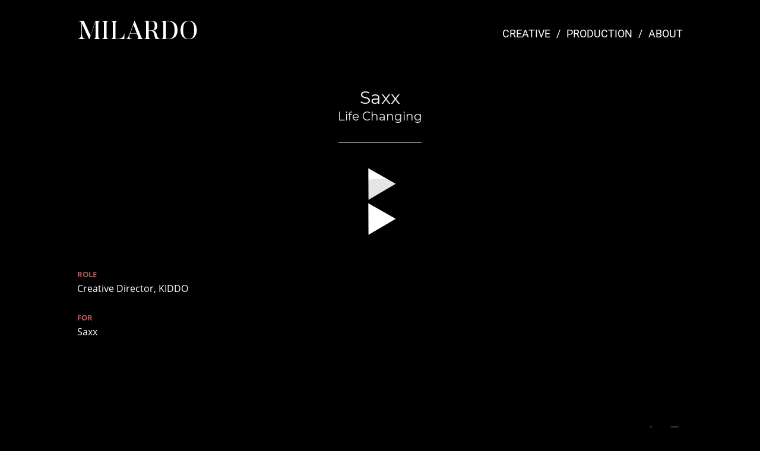

--- FILE ---
content_type: text/html; charset=utf-8
request_url: https://www.michaelmilardo.com/saxx-life-changing
body_size: 3955
content:
<!DOCTYPE html>
<html>
  <head>
    <title>SAXX - MILARDO</title>
    <meta name="description" content="Michael Milardo is a Vancouver based creative director and copywriter for advertising, commercials and film." />
    <meta property="og:title" content="MILARDO" />
    <meta property="og:description" content="Michael Milardo creative director and copywriter based in Vancouver, BC" />
    <meta name="twitter:card" content="summary" />
    <style id="root-styles">
:root {
  --color: #f1f1f1;
  --accent-color: #bb6464;
  --link-color: #bb6464;
  --surface-color: #00000000;
  --background-color: #000000;
  --grid-width: 1100px;
  --default-color: #f1f1f1;
  --default-accent-color: #bb6464;
  --default-link-color: #bb6464;
  --font-family: Roboto;
  --secondary-font-family: Open Sans;
}
    </style>
    <style id="global-styles"></style>
    <link rel="stylesheet" href="https://static.cmcdn.net/23/1.1.20/styles/all.css" />
    <link rel="stylesheet" href="https://static.cmcdn.net/23/1.1.20/styles/vendor/swiper.css" />
    <link rel="stylesheet" href="/styles/fonts.css"/>

    

    <meta name="viewport" content="width=device-width, initial-scale=1"/>
  </head>

  <body class="site desktop  " data-min-contrast="0.05">
    <div class="page project loading" style="background:#000000;--background-color:#000000;">
  


<span id="navigation_5039129_4809813" class="navigation surface standard sticky " on-insert="nav:setup">
  

  

  
  <header class="standard  ">    
    <a href="/">
      <h1 style="font-size:4.39em;font-family:Butler;letter-spacing:0em;line-height:1.23em;">MILARDO</h1>

    </a>

    <style>
#navigation_5039129_4809813 {
  --link-color: #ffffff;
  --default-link-color: #ffffff;
}

#navigation_5039129_4809813 > header {
  display: flex;
  width: 100%;
  align-items: center;
  justify-content: space-between;
  max-width: var(--grid-width);
  margin: auto;
}

#navigation_5039129_4809813 .overlay {
  --surface-color: #000000;
  background: var(--overlay-background-color, #000000);
}

#navigation_5039129_4809813 nav a:not(:last-child):after {
  margin-left: 10px;
  margin-right: 10px;
  content: '/';
}
</style>
<nav class="sticky" style="display:flex;justify-content:flex-end;align-items:center;flex-flow:row wrap;font-size:1.8em;">
  <a class="link_000000004c0019e40000000000000001" href="/"><span>CREATIVE</span></a>
  <a class="link_000000004c0019e40000000000000660" href="/production-1"><span>PRODUCTION</span></a>
  <a class="link_000000004c0019e40000000000000005" href="/about"><span>ABOUT</span></a>
</nav>


    
  </header>
  

  

  
  <div class="hamburger navIcon" on-click="nav:toggle">
  <svg class="icon" viewBox="0 0 28 28">
    <g stroke-width="2" stroke-linecap="round" stroke-miterlimit="10">
      <line class="one" x1="4" y1="6" x2="24" y2="6"></line>
      <line class="two" x1="4" y1="14" x2="24" y2="14"></line>
      <line class="three" x1="4" y1="22" x2="24" y2="22"></line>
    </g>
  </svg>
</div>
  

</span>

  
  <div class="guts">
    <div class="content blocks grid animated">
      
      <div class="block_000000004c0019e400000000000007e4 block align-x-center align-y-center animated header" style="--padding-top:37px;--padding-bottom:26px;" on-insert="block:setup">
  <style>
.block_000000004c0019e400000000000007e4 > .content {
  display: grid;
  grid-template-columns: repeat(0, 1fr);
}

#item_000000004c0019e400000000000007e4_1 {
  line-height: 1;
  font-family: Montserrat;
  --secondary-font-family: Montserrat;
  font-size: 3em;
  --font-size: 3em;
}

#item_000000004c0019e400000000000007e4_2 {
  letter-spacing: 0em;
  line-height: 1.6;
  font-family: Montserrat;
  --secondary-font-family: Montserrat;
  font-size: 2em;
  --font-size: 2em;
}

#item_000000004c0019e400000000000007e4_3 {
}

.phone .block_000000004c0019e400000000000007e4 > .content {
  grid-template-columns: repeat(0, 1fr);
}

.phone #item_000000004c0019e400000000000007e4_1 {
  font-size: clamp(1em, var(--font-size), 7vw);
}

.phone #item_000000004c0019e400000000000007e4_2 {
  font-size: clamp(1em, var(--font-size), 5vw);
}

.phone #item_000000004c0019e400000000000007e4_3 {
  margin: 0px 0 20px 0;
}</style>


  <div class="background" style="">
  
</div>

  <div class="content">
    
    
    <div id="item_000000004c0019e400000000000007e4_1" class="item g-1-125-1 text heading">
    
 
  <h1>Saxx</h1>

    

  
</div>
    
    
    <div id="item_000000004c0019e400000000000007e4_2" class="item g-1-125-2 text subheading">
    
 
  <h2>Life Changing</h2>

    

  
</div>
    
    <div class="divider"><span></span></div>
    
    
  </div>
</div>
      
      <div on-insert="block:setup" class="block_000000004c0019e400000000000007e5 block align-x-center align-y-end animated standard" style="--padding-top:41px;--padding-bottom:32px;">
  <style>
.block_000000004c0019e400000000000007e5 > .content {
  display: grid;
  grid-template-columns: repeat(1, 1fr);
}

#item_000000004c0019e400000000000007e5_1 {
  grid-area: 1 / 1 / 2 / 2;
}

#item_000000004c0019e400000000000007e5_2 {
  grid-area: 2 / 1 / 3 / 2;
  padding: 10px 0;
  line-height: 1.5em;
  font-size: 2em;
  --font-size: 2em;
}

.phone .block_000000004c0019e400000000000007e5 > .content {
  grid-template-columns: repeat(0, 1fr);
}

.phone #item_000000004c0019e400000000000007e5_1 {
}

.phone #item_000000004c0019e400000000000007e5_2 {
  font-size: clamp(1em, var(--font-size, 1em), 3.5vw);
}</style>

  <div class="background" style="">
  
</div>

  <div class="content">
    
    <div id="item_000000004c0019e400000000000007e5_1" class="item g-1-106-1 media">
    
 
  

  <style>carbon-container > video { position:absolute; left:0; top:0; width:100%; height:100%; }</style>
<carbon-container id="media_42932481" class="fhd" style="aspect-ratio:1920/1080;max-width:1920px;">
  <carbon-player class="video" >
  <video preload="metadata" controls="false" poster="https://carbon-media.accelerator.net/0000000l8Uh/24M8JJq8Z1sblg62iDFHZ6;1885x1080.jpeg?auto=webp">
      <source src="https://carbon-media.accelerator.net/0000000l8Uh/7JzyY7oDS8vgsuwQKHmLtI;audio,video(1920x1080,1280x720,960x540,768x432)/master.m3u8" type="application/x-mpegURL" />
    </video>
    <div class="poster" style="
background-image:url('https://carbon-media.accelerator.net/0000000l8Uh/24M8JJq8Z1sblg62iDFHZ6;1885x1080.jpeg?auto=webp')" on-click="player:play"></div>
    <div class="posterPlay" on-click="player:play"></div>
<carbon-controls>
  <span class="control playToggle"></span>
  <div class="box">
    <span class="control fullscreenToggle"></span>
    <span class="control muteToggle"></span>
  </div>
  <carbon-scrubber>
    <span class="track">
      <span class="bufferedBar"></span>
      <span class="playedBar"></span>
    </span>
    <time class="current">0:00</time>
    <time class="total"></time>
  </carbon-scrubber>
</carbon-controls>
</carbon-container>
  

  
</div>
    

    
    
    
  </div>
</div>
      
      <div on-insert="block:setup" class="block_000000004c0019e400000000000007e6 block align-x-center align-y-end animated standard" style="--padding-top:27px;--padding-bottom:80px;">
  <style>
.block_000000004c0019e400000000000007e6 > .content {
  display: grid;
  grid-template-columns: repeat(1, 1fr);
}

#item_000000004c0019e400000000000007e6_1 {
  grid-area: 1 / 1 / 2 / 2;
}

#item_000000004c0019e400000000000007e6_2 {
  grid-area: 2 / 1 / 3 / 2;
  padding: 10px 0;
  line-height: 1.5em;
  font-size: 2em;
  --font-size: 2em;
}

.phone .block_000000004c0019e400000000000007e6 > .content {
  grid-template-columns: repeat(0, 1fr);
}

.phone #item_000000004c0019e400000000000007e6_1 {
}

.phone #item_000000004c0019e400000000000007e6_2 {
  font-size: clamp(1em, var(--font-size, 1em), 3.5vw);
}</style>

  <div class="background" style="">
  
</div>

  <div class="content">
    
    <div id="item_000000004c0019e400000000000007e6_1" class="item g-1-106-1 media">
    
 
  

  <carbon-container id="media_42932483" class="fhd" style="aspect-ratio:1920/1080;max-width:1920px;">
  <carbon-player class="video" >
  <video preload="metadata" controls="false" poster="https://carbon-media.accelerator.net/0000000l8Uh/0ecxMSXLuAxdQU0HkTSvdR;1910x1080.png?auto=webp">
      <source src="https://carbon-media.accelerator.net/0000000l8Uh/c0PNwrs8a1XbsqKR2EVBQY;audio,video(1920x1080,1280x720,960x540,768x432)/master.m3u8" type="application/x-mpegURL" />
    </video>
    <div class="poster" style="
background-image:url('https://carbon-media.accelerator.net/0000000l8Uh/0ecxMSXLuAxdQU0HkTSvdR;1910x1080.png?auto=webp')" on-click="player:play"></div>
    <div class="posterPlay" on-click="player:play"></div>
<carbon-controls>
  <span class="control playToggle"></span>
  <div class="box">
    <span class="control fullscreenToggle"></span>
    <span class="control muteToggle"></span>
  </div>
  <carbon-scrubber>
    <span class="track">
      <span class="bufferedBar"></span>
      <span class="playedBar"></span>
    </span>
    <time class="current">0:00</time>
    <time class="total"></time>
  </carbon-scrubber>
</carbon-controls>
</carbon-container>
  

  
</div>
    

    
    
    
  </div>
</div>
      
      <div class="block_000000004c0019e400000000000007e7 block align-x-start align-y-start animated details" style="--padding-top:0px;--padding-bottom:80px;" on-insert="block:setup">
  <style>
.block_000000004c0019e400000000000007e7 > .content {
  display: grid;
  grid-template-columns: repeat(3, 1fr);
}

#item_000000004c0019e400000000000007e7_1 {
  grid-area: 1 / 1 / 2 / 2;
  padding: 0 30px 0 0;
}

#item_000000004c0019e400000000000007e7_3 {
  line-height: 1.5em;
  font-size: 1.6em;
  --font-size: 1.6em;
}

#item_000000004c0019e400000000000007e7_2 {
  grid-area: 1 / 2 / 2 / 4;
}

#item_000000004c0019e400000000000007e7_4 {
  line-height: 1.28;
  font-size: 1.6em;
  --font-size: 1.6em;
}

.phone .block_000000004c0019e400000000000007e7 > .content {
  grid-template-columns: repeat(3, 1fr);
}

.phone #item_000000004c0019e400000000000007e7_1 {
  grid-area: 1 / 1 / 2 / 4;
}

.phone #item_000000004c0019e400000000000007e7_3 {
  font-size: clamp(1em, var(--font-size), 4vw);
}

.phone #item_000000004c0019e400000000000007e7_2 {
  grid-area: 2 / 1 / 3 / 4;
  margin: 20px 0 0 0;
}

.phone #item_000000004c0019e400000000000007e7_4 {
  font-size: clamp(1em, var(--font-size), 4vw);
}</style>


  <div class="background" style="">
  
</div>

  <div class="content">
    
    
    <div id="item_000000004c0019e400000000000007e7_1" class="item g-1-127-1 container col-1">
  
  <div id="item_000000004c0019e400000000000007e7_3" class="nested item g-1-127-3 text">
    <p><strong style="font-size: 0.8em; color: rgb(175, 85, 85);">ROLE</strong></p><p><span style="color: rgb(255, 255, 255);">Creative Director, KIDDO</span></p><p><br></p><p><strong style="font-size: 0.8em; color: rgb(175, 85, 85);">FOR</strong></p><p><span style="color: rgb(255, 255, 255);">Saxx</span></p><p><br></p><p><br></p>

    

    
  </div>
    
 
  

    

  
</div>
    
    
    <div id="item_000000004c0019e400000000000007e7_2" class="item g-1-127-2 container col-2">
  
  <div id="item_000000004c0019e400000000000007e7_4" class="nested item g-1-127-4 text">
    <p><br></p><p>    </p><p><br></p><p>    </p><p>  </p>

    

    
  </div>
    
 
  

    

  
</div>
    
  </div>
</div>
      
    </div>

    

    
    <footer class="surface has-links ">
  <div class="content">
    <div class="copyright">© Michael Milardo</div>

    
    <span class="branding"></span>
    

    

    
    <div class="links">
      
      <a style="--accent-color:#007bb5" target="_blank" href="https://www.linkedin.com/in/michaelmilardo/" class="social icon linkedIn solid circle"></a>
      
      <a style="--accent-color:#517fa4" target="_blank" href="https://instagram.com/milardo" class="social icon instagram solid circle"></a>
      
      <a style="--accent-color:#1ab7ea" target="_blank" href="https://www.vimeo.com/milardo" class="social icon vimeo solid circle"></a>
      
    </div> 
    
  </div>
</footer>
    
  </div>
  
</div>
    <script src="https://static.cmcdn.net/libs/player/3.8.2/hls.js"></script>
    <script src="https://static.cmcdn.net/libs/corejs/2.9.0/corejs.js" integrity="sha256-H4af5AcfTSO9YmJ79ol6bab6+TzSWWmMXKM4fwdxRQU=" crossorigin></script>
    <script src="https://static.cmcdn.net/libs/router/1.6.0/router.js" integrity="sha256-4IUSi5DVzvBoIJVNfZ416+yuCOs+cry22iJG94eaqW8=" crossorigin></script>
    <script src="https://static.cmcdn.net/libs/gestures/0.6.0/gestures.js" integrity="sha256-ylEa69hezIFUAga1cMRcngK6Tf9K+HJgzHUSPswYKoU=" crossorigin></script>
    <script src="https://static.cmcdn.net/23/1.1.20/scripts/vendor/anime.js" crossorigin></script>
    <script src="https://static.cmcdn.net/23/1.1.20/scripts/vendor/swiper.js" crossorigin></script>
    <script src="https://static.cmcdn.net/libs/cursor/0.6.3/cursor.js" integrity="sha256-K3IY3QiVV2UvpT+BaPTD2YjNCx5nT5LLJvNqGQ3L3Is=" crossorigin></script>
    <script src="https://static.cmcdn.net/libs/lightbox/0.23.0/lightbox.js" integrity="sha256-t/UfAWPAS6cjMlcR5oslHiY3cL3IVuUpW/ceuFKBZC4=" crossorigin></script>
    <script src="https://static.cmcdn.net/libs/forms/4.0.2/forms.js" integrity="sha256-GBwrpMjlOgCPfECaqKSY6jQZU4eKX9Uncc0w90muz94=" crossorigin></script>
    <script src="https://static.cmcdn.net/libs/scrollable/3.4.0/scrollable.js" integrity="sha256-baiuPcjdbyEwBScpM1XFcd3KntTAMdNFrfEtB8+Qpm4=" crossorigin></script>
    <script src="https://static.cmcdn.net/libs/player/3.8.2/player.js" integrity="sha256-5eC5ruDiSOZ8vs10G8QfH7KRtp3Rt8rYNhCUQE/6tPk=" crossorigin></script>
    <script src="https://static.cmcdn.net/libs/lazyjs/2.7.0/lazyjs.js" integrity="sha256-LKzXP6kCFe7HjJizvZTZVZw9VUMXTvJ983WmdTBf5+o=" crossorigin></script>
    <script src="https://static.cmcdn.net/23/1.1.20/scripts/chroma.js" crossorigin></script>
    <script src="https://static.cmcdn.net/23/1.1.20/scripts/contrast.js" crossorigin></script>
    <script src="https://static.cmcdn.net/23/1.1.20/scripts/functions.js" crossorigin></script>
    <script src="https://static.cmcdn.net/23/1.1.20/scripts/fitty.js" crossorigin></script>
    <script src="https://static.cmcdn.net/23/1.1.20/scripts/blocks.js" crossorigin></script>
    <script src="https://static.cmcdn.net/23/1.1.20/scripts/transitions.js" crossorigin></script>
    <script src="https://static.cmcdn.net/23/1.1.20/scripts/site/Navigation.js" crossorigin></script>
    <script src="https://static.cmcdn.net/23/1.1.20/scripts/components/Flipbook.js" crossorigin></script>
    <script src="https://static.cmcdn.net/23/1.1.20/scripts/components/BeforeAfterBlock.js" crossorigin></script>
    <script src="https://static.cmcdn.net/23/1.1.20/scripts/browser.js" crossorigin></script>
    <script src="https://static.cmcdn.net/23/1.1.20/scripts/app.js" crossorigin></script>

    
  </body>
</html>

--- FILE ---
content_type: text/html; charset=utf-8
request_url: https://www.michaelmilardo.com/production-1
body_size: 4360
content:
<div class="page overlap loading" style="background:#000000;--background-color:#000000;">
  


<span id="navigation_5039129_4809813" class="navigation surface standard sticky " on-insert="nav:setup">
  

  

  
  <header class="standard  ">    
    <a href="/">
      <h1 style="font-size:4.39em;font-family:Butler;letter-spacing:0em;line-height:1.23em;">MILARDO</h1>

    </a>

    <style>
#navigation_5039129_4809813 {
  --link-color: #ffffff;
  --default-link-color: #ffffff;
}

#navigation_5039129_4809813 > header {
  display: flex;
  width: 100%;
  align-items: center;
  justify-content: space-between;
  max-width: var(--grid-width);
  margin: auto;
}

#navigation_5039129_4809813 .overlay {
  --surface-color: #000000;
  background: var(--overlay-background-color, #000000);
}

#navigation_5039129_4809813 nav a:not(:last-child):after {
  margin-left: 10px;
  margin-right: 10px;
  content: '/';
}
</style>
<nav class="sticky" style="display:flex;justify-content:flex-end;align-items:center;flex-flow:row wrap;font-size:1.8em;">
  <a class="link_000000004c0019e40000000000000001" href="/"><span>CREATIVE</span></a>
  <a class="link_000000004c0019e40000000000000660" href="/production-1"><span>PRODUCTION</span></a>
  <a class="link_000000004c0019e40000000000000005" href="/about"><span>ABOUT</span></a>
</nav>


    
  </header>
  

  

  
  <div class="hamburger navIcon" on-click="nav:toggle">
  <svg class="icon" viewBox="0 0 28 28">
    <g stroke-width="2" stroke-linecap="round" stroke-miterlimit="10">
      <line class="one" x1="4" y1="6" x2="24" y2="6"></line>
      <line class="two" x1="4" y1="14" x2="24" y2="14"></line>
      <line class="three" x1="4" y1="22" x2="24" y2="22"></line>
    </g>
  </svg>
</div>
  

</span>

  
  <div class="guts">
    <div class="content blocks grid animated">
      
      <div class="block_000000004c0019e40000000000000822 block cover align-x-start align-y-end fluid animated cover" style="" on-insert="block:setup">
  <style>
.block_000000004c0019e40000000000000822 > .content {
  display: grid;
  grid-template-columns: repeat(1, 1fr);
}

#item_000000004c0019e40000000000000822_1 {
  grid-area: 1 / 1 / 2 / 2;
}

#item_000000004c0019e40000000000000822_2 {
  line-height: 1.17;
  font-size: 10vw;
  --font-size: 10vw;
}

#item_000000004c0019e40000000000000822_3 {
  letter-spacing: 0.01em;
  line-height: 1.6;
  font-family: Roboto;
  --secondary-font-family: Roboto;
  font-size: 1.7em;
  --font-size: 1.7em;
}

.phone .block_000000004c0019e40000000000000822 > .content {
  grid-template-columns: repeat(1, 1fr);
}

.phone #item_000000004c0019e40000000000000822_2 {
  font-size: clamp(1em, var(--font-size, 1em), 1vw);
}

.phone #item_000000004c0019e40000000000000822_3 {
  font-size: clamp(1em, var(--font-size, 1em), 4vw);
}</style>

  <div class="background" style=";opacity:0.42">
  
  
  <div class="clipper">
    <video poster="https://carbon-media.accelerator.net/0000000l8Uh/6UQaTb7uUDecsWeKkkuUm0;1280x720/frame(1)/quality(80).jpeg?auto=webp" width="1280" height="720" src="https://carbon-media.accelerator.net/0000000l8Uh/6UQaTb7uUDecsWeKkkuUm0;video/1280x720.mp4" autoplay loop muted playsinline></video>
  </div>
  
  
</div>

  <div class="content">
    
    <div id="item_000000004c0019e40000000000000822_1" class="item g-1-142-1 container content padded-container">
  
  <div id="item_000000004c0019e40000000000000822_3" class="nested item g-1-142-3 text subheading">
    <p><strong style="color:rgb(204, 204, 204)">In 2018 I left the agency world to start </strong><a href="https://www.kiddofilms.ca/"><strong>KIDDO</strong></a><strong style="color:rgb(204, 204, 204)">, a creative agency + production company. </strong></p><p><span style="color:rgb(204, 204, 204)">Running a hybrid shop means I wear multiple hats. </span><span style="color:rgb(204, 204, 204);letter-spacing:0.01em;font-size:1em">For the work below, my role was Executive Producer, </span></p><p><span style="color:rgb(204, 204, 204);letter-spacing:0.01em;font-size:1em">where I had the privilege of collaborating with amazing filmmakers, crews, and clients to bring these projects to life. </span></p><h2><br></h2>

    

    
  </div>
    
 
  

    

  
</div>
    
  </div>
</div>
      
      <div class="block_000000004c0019e40000000000000823 block align-x-end align-y-start animated columns" style="--padding-top:32px;--padding-bottom:15px;" on-insert="block:setup">
  <style>
.block_000000004c0019e40000000000000823 > .content {
  display: grid;
  grid-template-columns: repeat(2, 1fr);
  gap: 0 34px;
}

#item_000000004c0019e40000000000000823_1 {
  grid-area: 2 / 1 / 3 / 2;
  margin: 20px 0 0 0;
}

#item_000000004c0019e40000000000000823_3 {
  font-size: 4em;
  --font-size: 4em;
}

#item_000000004c0019e40000000000000823_4 {
  line-height: 1.5em;
  font-family: Nunito;
  --secondary-font-family: Nunito;
  font-size: 1.2em;
  --font-size: 1.2em;
}

#item_000000004c0019e40000000000000823_2 {
  grid-area: 1 / 1 / 2 / 2;
}

#item_000000004c0019e40000000000000823_5 {
  grid-area: 2 / 2 / 3 / 3;
  margin: 20px 0 0 0;
}

#item_000000004c0019e40000000000000823_7 {
  font-size: 4em;
  --font-size: 4em;
}

#item_000000004c0019e40000000000000823_8 {
  line-height: 1.5em;
  font-family: Nunito;
  --secondary-font-family: Nunito;
  font-size: 1.2em;
  --font-size: 1.2em;
}

#item_000000004c0019e40000000000000823_6 {
  grid-area: 1 / 2 / 2 / 3;
}

.phone .block_000000004c0019e40000000000000823 > .content {
  grid-template-columns: repeat(2, 1fr);
}

.phone #item_000000004c0019e40000000000000823_1 {
  grid-area: 2 / 1 / 3 / 3;
  margin: 0 0 20px 0;
}

.phone #item_000000004c0019e40000000000000823_3 {
  font-size: clamp(1em, var(--font-size, 1em), 5vw);
  margin: 20px 0 0 0;
}

.phone #item_000000004c0019e40000000000000823_4 {
  font-size: clamp(1em, var(--font-size, 1em), 4vw);
  margin: 10px 0 0 0;
}

.phone #item_000000004c0019e40000000000000823_2 {
  grid-area: 1 / 1 / 2 / 3;
  margin: 0 0 10px 0;
}

.phone #item_000000004c0019e40000000000000823_5 {
  grid-area: 4 / 1 / 5 / 3;
  margin: 0 0 20px 0;
}

.phone #item_000000004c0019e40000000000000823_7 {
  font-size: clamp(1em, var(--font-size, 1em), 5vw);
  margin: 20px 0 0 0;
}

.phone #item_000000004c0019e40000000000000823_8 {
  font-size: clamp(1em, var(--font-size, 1em), 4vw);
  margin: 10px 0 0 0;
}

.phone #item_000000004c0019e40000000000000823_6 {
  grid-area: 3 / 1 / 4 / 3;
  margin: 0 0 10px 0;
}</style>


  <div class="background" style="">
  
</div>

  <div class="content">
    
    
    <div id="item_000000004c0019e40000000000000823_1" class="item g-1-132-1 container">
  
  <div id="item_000000004c0019e40000000000000823_4" class="nested item g-1-132-4 text caption">
    <p>BC Children’s Hospital “Mighty As a Mother”</p><p>Directed by David Ehrenreich</p>

    

    
  </div>
    
 
  

    

  
</div>
    
    
    <div id="item_000000004c0019e40000000000000823_2" class="item g-1-132-2 media">
    
 
  

  <style>carbon-container > video { position:absolute; left:0; top:0; width:100%; height:100%; }</style>
<carbon-container id="media_45562199" class="fhd" style="aspect-ratio:1920/1080;max-width:1280px;">
  <carbon-player class="video" >
  <video preload="metadata" controls="false" poster="https://carbon-media.accelerator.net/0000000l8Uh/0Gu1Q4IdIWMfMAFkKYgPvj;1280x720.jpeg?auto=webp">
      <source src="https://carbon-media.accelerator.net/0000000l8Uh/ldylVSu0E3fcKMAFLUNZOB;audio,video(1920x1080,1280x720,960x540,768x432)/master.m3u8" type="application/x-mpegURL" />
    </video>
    <div class="poster" style="
background-image:url('https://carbon-media.accelerator.net/0000000l8Uh/0Gu1Q4IdIWMfMAFkKYgPvj;1280x720.jpeg?auto=webp')" on-click="player:play"></div>
    <div class="posterPlay" on-click="player:play"></div>
<carbon-controls>
  <span class="control playToggle"></span>
  <div class="box">
    <span class="control fullscreenToggle"></span>
    <span class="control muteToggle"></span>
  </div>
  <carbon-scrubber>
    <span class="track">
      <span class="bufferedBar"></span>
      <span class="playedBar"></span>
    </span>
    <time class="current">0:00</time>
    <time class="total"></time>
  </carbon-scrubber>
</carbon-controls>
</carbon-container>
  

  
</div>
    
    
    <div id="item_000000004c0019e40000000000000823_5" class="item g-1-132-5 container">
  
  <div id="item_000000004c0019e40000000000000823_8" class="nested item g-1-132-8 text caption">
    <p>Neo Financial “What If”</p><p>Directed by Scott Malo</p>

    

    
  </div>
    
 
  

    

  
</div>
    
    
    <div id="item_000000004c0019e40000000000000823_6" class="item g-1-132-6 media">
    
 
  

  <carbon-container id="media_45562349" class="fhd" style="aspect-ratio:1920/1080;max-width:1280px;">
  <carbon-player class="video" >
  <video preload="metadata" controls="false" poster="https://carbon-media.accelerator.net/0000000l8Uh/fcbbq85DxnvdnADLiKbiW8;1280x720.jpeg?auto=webp">
      <source src="https://carbon-media.accelerator.net/0000000l8Uh/5TNAKQ5CoAlg99KN6a9mdC;audio,video(1920x1080,1280x720,960x540,768x432)/master.m3u8" type="application/x-mpegURL" />
    </video>
    <div class="poster" style="
background-image:url('https://carbon-media.accelerator.net/0000000l8Uh/fcbbq85DxnvdnADLiKbiW8;1280x720.jpeg?auto=webp')" on-click="player:play"></div>
    <div class="posterPlay" on-click="player:play"></div>
<carbon-controls>
  <span class="control playToggle"></span>
  <div class="box">
    <span class="control fullscreenToggle"></span>
    <span class="control muteToggle"></span>
  </div>
  <carbon-scrubber>
    <span class="track">
      <span class="bufferedBar"></span>
      <span class="playedBar"></span>
    </span>
    <time class="current">0:00</time>
    <time class="total"></time>
  </carbon-scrubber>
</carbon-controls>
</carbon-container>
  

  
</div>
    
  </div>
</div>
      
      <div class="block_000000004c0019e40000000000000824 block align-x-end align-y-start animated columns" style="--padding-top:30px;--padding-bottom:15px;" on-insert="block:setup">
  <style>
.block_000000004c0019e40000000000000824 > .content {
  display: grid;
  grid-template-columns: repeat(2, 1fr);
  gap: 0 34px;
}

#item_000000004c0019e40000000000000824_1 {
  grid-area: 2 / 1 / 3 / 2;
  margin: 20px 0 0 0;
}

#item_000000004c0019e40000000000000824_3 {
  font-size: 4em;
  --font-size: 4em;
}

#item_000000004c0019e40000000000000824_4 {
  line-height: 1.5em;
  font-family: Nunito;
  --secondary-font-family: Nunito;
  font-size: 1.2em;
  --font-size: 1.2em;
}

#item_000000004c0019e40000000000000824_2 {
  grid-area: 1 / 1 / 2 / 2;
}

#item_000000004c0019e40000000000000824_5 {
  grid-area: 2 / 2 / 3 / 3;
  margin: 20px 0 0 0;
}

#item_000000004c0019e40000000000000824_7 {
  font-size: 4em;
  --font-size: 4em;
}

#item_000000004c0019e40000000000000824_8 {
  line-height: 1.5em;
  font-family: Nunito;
  --secondary-font-family: Nunito;
  font-size: 1.2em;
  --font-size: 1.2em;
}

#item_000000004c0019e40000000000000824_6 {
  grid-area: 1 / 2 / 2 / 3;
}

.phone .block_000000004c0019e40000000000000824 > .content {
  grid-template-columns: repeat(2, 1fr);
}

.phone #item_000000004c0019e40000000000000824_1 {
  grid-area: 2 / 1 / 3 / 3;
  margin: 0 0 20px 0;
}

.phone #item_000000004c0019e40000000000000824_3 {
  font-size: clamp(1em, var(--font-size, 1em), 5vw);
  margin: 20px 0 0 0;
}

.phone #item_000000004c0019e40000000000000824_4 {
  font-size: clamp(1em, var(--font-size, 1em), 4vw);
  margin: 10px 0 0 0;
}

.phone #item_000000004c0019e40000000000000824_2 {
  grid-area: 1 / 1 / 2 / 3;
  margin: 0 0 10px 0;
}

.phone #item_000000004c0019e40000000000000824_5 {
  grid-area: 4 / 1 / 5 / 3;
  margin: 0 0 20px 0;
}

.phone #item_000000004c0019e40000000000000824_7 {
  font-size: clamp(1em, var(--font-size, 1em), 5vw);
  margin: 20px 0 0 0;
}

.phone #item_000000004c0019e40000000000000824_8 {
  font-size: clamp(1em, var(--font-size, 1em), 4vw);
  margin: 10px 0 0 0;
}

.phone #item_000000004c0019e40000000000000824_6 {
  grid-area: 3 / 1 / 4 / 3;
  margin: 0 0 10px 0;
}</style>


  <div class="background" style="">
  
</div>

  <div class="content">
    
    
    <div id="item_000000004c0019e40000000000000824_1" class="item g-1-132-1 container">
  
  <div id="item_000000004c0019e40000000000000824_4" class="nested item g-1-132-4 text caption">
    <p>The Runner (trailer)</p><p>Directed by Amar Chebib</p>

    

    
  </div>
    
 
  

    

  
</div>
    
    
    <div id="item_000000004c0019e40000000000000824_2" class="item g-1-132-2 media">
    
 
  

  <carbon-container id="media_45562337" class="fhd" style="aspect-ratio:2048/1024;max-width:1280px;">
  <carbon-player class="video" >
  <video preload="metadata" controls="false" poster="https://carbon-media.accelerator.net/0000000l8Uh/6EA4apL14VCf95eztKfWdW;1280x640.jpeg?auto=webp">
      <source src="https://carbon-media.accelerator.net/0000000l8Uh/iIP1gYUlS6yfPjGD7dkoH7;audio,video(1920x960,1280x640,960x480,768x384)/master.m3u8" type="application/x-mpegURL" />
    </video>
    <div class="poster" style="
background-image:url('https://carbon-media.accelerator.net/0000000l8Uh/6EA4apL14VCf95eztKfWdW;1280x640.jpeg?auto=webp')" on-click="player:play"></div>
    <div class="posterPlay" on-click="player:play"></div>
<carbon-controls>
  <span class="control playToggle"></span>
  <div class="box">
    <span class="control fullscreenToggle"></span>
    <span class="control muteToggle"></span>
  </div>
  <carbon-scrubber>
    <span class="track">
      <span class="bufferedBar"></span>
      <span class="playedBar"></span>
    </span>
    <time class="current">0:00</time>
    <time class="total"></time>
  </carbon-scrubber>
</carbon-controls>
</carbon-container>
  

  
</div>
    
    
    <div id="item_000000004c0019e40000000000000824_5" class="item g-1-132-5 container">
  
  <div id="item_000000004c0019e40000000000000824_8" class="nested item g-1-132-8 text caption">
    <p>Subaru “WRXOUT”</p><p>Directed by The Roos Brothers</p>

    

    
  </div>
    
 
  

    

  
</div>
    
    
    <div id="item_000000004c0019e40000000000000824_6" class="item g-1-132-6 media">
    
 
  

  <carbon-container id="media_45562232" class="fhd" style="aspect-ratio:2048/1080;max-width:1280px;">
  <carbon-player class="video" >
  <video preload="metadata" controls="false" poster="https://carbon-media.accelerator.net/0000000l8Uh/flEFZZdrjRafHZEjd2x8aJ;1280x674.png?auto=webp">
      <source src="https://carbon-media.accelerator.net/0000000l8Uh/j3fO9MBFBTkd10IcgvHESV;audio,video(1920x1012,1280x676,960x506,768x406)/master.m3u8" type="application/x-mpegURL" />
    </video>
    <div class="poster" style="
background-image:url('https://carbon-media.accelerator.net/0000000l8Uh/flEFZZdrjRafHZEjd2x8aJ;1280x674.png?auto=webp');background-image:image-set(url('https://carbon-media.accelerator.net/0000000l8Uh/flEFZZdrjRafHZEjd2x8aJ;1280x674.png?auto=webp') 1x,url('https://carbon-media.accelerator.net/0000000l8Uh/flEFZZdrjRafHZEjd2x8aJ;2560x1348.png?auto=webp') 2x)" on-click="player:play"></div>
    <div class="posterPlay" on-click="player:play"></div>
<carbon-controls>
  <span class="control playToggle"></span>
  <div class="box">
    <span class="control fullscreenToggle"></span>
    <span class="control muteToggle"></span>
  </div>
  <carbon-scrubber>
    <span class="track">
      <span class="bufferedBar"></span>
      <span class="playedBar"></span>
    </span>
    <time class="current">0:00</time>
    <time class="total"></time>
  </carbon-scrubber>
</carbon-controls>
</carbon-container>
  

  
</div>
    
  </div>
</div>
      
      <div class="block_000000004c0019e40000000000000825 block align-x-end align-y-start animated columns" style="--padding-top:30px;--padding-bottom:0px;" on-insert="block:setup">
  <style>
.block_000000004c0019e40000000000000825 > .content {
  display: grid;
  grid-template-columns: repeat(2, 1fr);
  gap: 0 34px;
}

#item_000000004c0019e40000000000000825_1 {
  grid-area: 2 / 1 / 3 / 2;
  margin: 20px 0 0 0;
}

#item_000000004c0019e40000000000000825_3 {
  font-size: 4em;
  --font-size: 4em;
}

#item_000000004c0019e40000000000000825_4 {
  line-height: 1.5em;
  font-family: Nunito;
  --secondary-font-family: Nunito;
  font-size: 1.2em;
  --font-size: 1.2em;
}

#item_000000004c0019e40000000000000825_2 {
  grid-area: 1 / 1 / 2 / 2;
}

#item_000000004c0019e40000000000000825_5 {
  grid-area: 2 / 2 / 3 / 3;
  margin: 20px 0 0 0;
}

#item_000000004c0019e40000000000000825_7 {
  font-size: 4em;
  --font-size: 4em;
}

#item_000000004c0019e40000000000000825_8 {
  line-height: 1.5em;
  font-family: Nunito;
  --secondary-font-family: Nunito;
  font-size: 1.2em;
  --font-size: 1.2em;
}

#item_000000004c0019e40000000000000825_6 {
  grid-area: 1 / 2 / 2 / 3;
}

.phone .block_000000004c0019e40000000000000825 > .content {
  grid-template-columns: repeat(2, 1fr);
}

.phone #item_000000004c0019e40000000000000825_1 {
  grid-area: 2 / 1 / 3 / 3;
  margin: 0 0 20px 0;
}

.phone #item_000000004c0019e40000000000000825_3 {
  font-size: clamp(1em, var(--font-size, 1em), 5vw);
  margin: 20px 0 0 0;
}

.phone #item_000000004c0019e40000000000000825_4 {
  font-size: clamp(1em, var(--font-size, 1em), 4vw);
  margin: 10px 0 0 0;
}

.phone #item_000000004c0019e40000000000000825_2 {
  grid-area: 1 / 1 / 2 / 3;
  margin: 0 0 10px 0;
}

.phone #item_000000004c0019e40000000000000825_5 {
  grid-area: 4 / 1 / 5 / 3;
  margin: 0 0 20px 0;
}

.phone #item_000000004c0019e40000000000000825_7 {
  font-size: clamp(1em, var(--font-size, 1em), 5vw);
  margin: 20px 0 0 0;
}

.phone #item_000000004c0019e40000000000000825_8 {
  font-size: clamp(1em, var(--font-size, 1em), 4vw);
  margin: 10px 0 0 0;
}

.phone #item_000000004c0019e40000000000000825_6 {
  grid-area: 3 / 1 / 4 / 3;
  margin: 0 0 10px 0;
}</style>


  <div class="background" style="">
  
</div>

  <div class="content">
    
    
    <div id="item_000000004c0019e40000000000000825_1" class="item g-1-132-1 container">
  
  <div id="item_000000004c0019e40000000000000825_4" class="nested item g-1-132-4 text caption">
    <p>CIBC “190 Goals For Goals”</p><p>Directed by Jerome Riel</p>

    

    
  </div>
    
 
  

    

  
</div>
    
    
    <div id="item_000000004c0019e40000000000000825_2" class="item g-1-132-2 media">
    
 
  

  <carbon-container id="media_45562220" class="fhd" style="aspect-ratio:1920/1080;max-width:1280px;">
  <carbon-player class="video" >
  <video preload="metadata" controls="false" poster="https://carbon-media.accelerator.net/0000000l8Uh/8hbk4QwWdXqchDmFH6QMyH;1280x720.jpeg?auto=webp">
      <source src="https://carbon-media.accelerator.net/0000000l8Uh/e1ykFLUDnyac8tUXBNs36p;audio,video(1920x1080,1280x720,960x540,768x432)/master.m3u8" type="application/x-mpegURL" />
    </video>
    <div class="poster" style="
background-image:url('https://carbon-media.accelerator.net/0000000l8Uh/8hbk4QwWdXqchDmFH6QMyH;1280x720.jpeg?auto=webp')" on-click="player:play"></div>
    <div class="posterPlay" on-click="player:play"></div>
<carbon-controls>
  <span class="control playToggle"></span>
  <div class="box">
    <span class="control fullscreenToggle"></span>
    <span class="control muteToggle"></span>
  </div>
  <carbon-scrubber>
    <span class="track">
      <span class="bufferedBar"></span>
      <span class="playedBar"></span>
    </span>
    <time class="current">0:00</time>
    <time class="total"></time>
  </carbon-scrubber>
</carbon-controls>
</carbon-container>
  

  
</div>
    
    
    <div id="item_000000004c0019e40000000000000825_5" class="item g-1-132-5 container">
  
  <div id="item_000000004c0019e40000000000000825_8" class="nested item g-1-132-8 text caption">
    <p>Land Rover “Legacy”</p><p>Directed by Darcy Hennessey</p>

    

    
  </div>
    
 
  

    

  
</div>
    
    
    <div id="item_000000004c0019e40000000000000825_6" class="item g-1-132-6 media">
    
 
  

  <carbon-container id="media_45562491" class="fhd" style="aspect-ratio:1920/1080;max-width:1280px;">
  <carbon-player class="video" >
  <video preload="metadata" controls="false" poster="https://carbon-media.accelerator.net/0000000l8Uh/612z3EsdSbFboHv4S9HwXI;1280x720.jpeg?auto=webp">
      <source src="https://carbon-media.accelerator.net/0000000l8Uh/kGPetcKGRSfbfUe8re0nVQ;audio,video(1920x1080,1280x720,960x540,768x432)/master.m3u8" type="application/x-mpegURL" />
    </video>
    <div class="poster" style="
background-image:url('https://carbon-media.accelerator.net/0000000l8Uh/612z3EsdSbFboHv4S9HwXI;1280x720.jpeg?auto=webp')" on-click="player:play"></div>
    <div class="posterPlay" on-click="player:play"></div>
<carbon-controls>
  <span class="control playToggle"></span>
  <div class="box">
    <span class="control fullscreenToggle"></span>
    <span class="control muteToggle"></span>
  </div>
  <carbon-scrubber>
    <span class="track">
      <span class="bufferedBar"></span>
      <span class="playedBar"></span>
    </span>
    <time class="current">0:00</time>
    <time class="total"></time>
  </carbon-scrubber>
</carbon-controls>
</carbon-container>
  

  
</div>
    
  </div>
</div>
      
      <div class="block_000000004c0019e40000000000000826 block align-x-end align-y-start animated columns" style="--padding-top:15px;--padding-bottom:0px;" on-insert="block:setup">
  <style>
.block_000000004c0019e40000000000000826 > .content {
  display: grid;
  grid-template-columns: repeat(2, 1fr);
  gap: 0 34px;
}

#item_000000004c0019e40000000000000826_1 {
  grid-area: 2 / 1 / 3 / 2;
  margin: 20px 0 0 0;
}

#item_000000004c0019e40000000000000826_3 {
  font-size: 4em;
  --font-size: 4em;
}

#item_000000004c0019e40000000000000826_4 {
  line-height: 1.5em;
  font-family: Nunito;
  --secondary-font-family: Nunito;
  font-size: 1.2em;
  --font-size: 1.2em;
}

#item_000000004c0019e40000000000000826_2 {
  grid-area: 1 / 1 / 2 / 2;
}

#item_000000004c0019e40000000000000826_5 {
  grid-area: 2 / 2 / 3 / 3;
  margin: 20px 0 0 0;
}

#item_000000004c0019e40000000000000826_7 {
  font-size: 4em;
  --font-size: 4em;
}

#item_000000004c0019e40000000000000826_8 {
  line-height: 1.5em;
  font-family: Nunito;
  --secondary-font-family: Nunito;
  font-size: 1.2em;
  --font-size: 1.2em;
}

#item_000000004c0019e40000000000000826_6 {
  grid-area: 1 / 2 / 2 / 3;
}

.phone .block_000000004c0019e40000000000000826 > .content {
  grid-template-columns: repeat(2, 1fr);
}

.phone #item_000000004c0019e40000000000000826_1 {
  grid-area: 2 / 1 / 3 / 3;
  margin: 0 0 20px 0;
}

.phone #item_000000004c0019e40000000000000826_3 {
  font-size: clamp(1em, var(--font-size, 1em), 5vw);
  margin: 20px 0 0 0;
}

.phone #item_000000004c0019e40000000000000826_4 {
  font-size: clamp(1em, var(--font-size, 1em), 4vw);
  margin: 10px 0 0 0;
}

.phone #item_000000004c0019e40000000000000826_2 {
  grid-area: 1 / 1 / 2 / 3;
  margin: 0 0 10px 0;
}

.phone #item_000000004c0019e40000000000000826_5 {
  grid-area: 4 / 1 / 5 / 3;
  margin: 0 0 20px 0;
}

.phone #item_000000004c0019e40000000000000826_7 {
  font-size: clamp(1em, var(--font-size, 1em), 5vw);
  margin: 20px 0 0 0;
}

.phone #item_000000004c0019e40000000000000826_8 {
  font-size: clamp(1em, var(--font-size, 1em), 4vw);
  margin: 10px 0 0 0;
}

.phone #item_000000004c0019e40000000000000826_6 {
  grid-area: 3 / 1 / 4 / 3;
  margin: 0 0 10px 0;
}</style>


  <div class="background" style="">
  
</div>

  <div class="content">
    
    
    <div id="item_000000004c0019e40000000000000826_1" class="item g-1-132-1 container">
  
  <div id="item_000000004c0019e40000000000000826_4" class="nested item g-1-132-4 text caption">
    <p>Play Alberta “Scram”</p><p>Directed by Steve Mapp</p>

    

    
  </div>
    
 
  

    

  
</div>
    
    
    <div id="item_000000004c0019e40000000000000826_2" class="item g-1-132-2 media">
    
 
  

  <carbon-container id="media_45562377" class="fhd" style="aspect-ratio:1920/1080;max-width:1280px;">
  <carbon-player class="video" >
  <video preload="metadata" controls="false" poster="https://carbon-media.accelerator.net/0000000l8Uh/gx1rFuGG37SbF4AFsMAurq;1280x546.png?auto=webp">
      <source src="https://carbon-media.accelerator.net/0000000l8Uh/aKxeB4nMmlEduJrzf2G2ZP;audio,video(1920x1080,1280x720,960x540,768x432)/master.m3u8" type="application/x-mpegURL" />
    </video>
    <div class="poster" style="
background-image:url('https://carbon-media.accelerator.net/0000000l8Uh/gx1rFuGG37SbF4AFsMAurq;1280x546.png?auto=webp');background-image:image-set(url('https://carbon-media.accelerator.net/0000000l8Uh/gx1rFuGG37SbF4AFsMAurq;1280x546.png?auto=webp') 1x,url('https://carbon-media.accelerator.net/0000000l8Uh/gx1rFuGG37SbF4AFsMAurq;2560x1092.png?auto=webp') 2x)" on-click="player:play"></div>
    <div class="posterPlay" on-click="player:play"></div>
<carbon-controls>
  <span class="control playToggle"></span>
  <div class="box">
    <span class="control fullscreenToggle"></span>
    <span class="control muteToggle"></span>
  </div>
  <carbon-scrubber>
    <span class="track">
      <span class="bufferedBar"></span>
      <span class="playedBar"></span>
    </span>
    <time class="current">0:00</time>
    <time class="total"></time>
  </carbon-scrubber>
</carbon-controls>
</carbon-container>
  

  
</div>
    
    
    <div id="item_000000004c0019e40000000000000826_5" class="item g-1-132-5 container">
  
  <div id="item_000000004c0019e40000000000000826_8" class="nested item g-1-132-8 text caption">
    <p>Play Alberta “The Scamming”</p><p>Directed by Steve Mapp </p>

    

    
  </div>
    
 
  

    

  
</div>
    
    
    <div id="item_000000004c0019e40000000000000826_6" class="item g-1-132-6 media">
    
 
  

  <carbon-container id="media_45562379" class="fhd" style="aspect-ratio:1920/1080;max-width:1280px;">
  <carbon-player class="video" >
  <video preload="metadata" controls="false" poster="https://carbon-media.accelerator.net/0000000l8Uh/6tswu3VPLqKe4Ri3dBvQ8d;1280x542.png?auto=webp">
      <source src="https://carbon-media.accelerator.net/0000000l8Uh/9d0XIpWkKKdfdKU7jSiKk8;audio,video(1920x1080,1280x720,960x540,768x432)/master.m3u8" type="application/x-mpegURL" />
    </video>
    <div class="poster" style="
background-image:url('https://carbon-media.accelerator.net/0000000l8Uh/6tswu3VPLqKe4Ri3dBvQ8d;1280x542.png?auto=webp');background-image:image-set(url('https://carbon-media.accelerator.net/0000000l8Uh/6tswu3VPLqKe4Ri3dBvQ8d;1280x542.png?auto=webp') 1x,url('https://carbon-media.accelerator.net/0000000l8Uh/6tswu3VPLqKe4Ri3dBvQ8d;2560x1084.png?auto=webp') 2x)" on-click="player:play"></div>
    <div class="posterPlay" on-click="player:play"></div>
<carbon-controls>
  <span class="control playToggle"></span>
  <div class="box">
    <span class="control fullscreenToggle"></span>
    <span class="control muteToggle"></span>
  </div>
  <carbon-scrubber>
    <span class="track">
      <span class="bufferedBar"></span>
      <span class="playedBar"></span>
    </span>
    <time class="current">0:00</time>
    <time class="total"></time>
  </carbon-scrubber>
</carbon-controls>
</carbon-container>
  

  
</div>
    
  </div>
</div>
      
      <div class="block_000000004c0019e40000000000000827 block align-x-end align-y-start animated columns" style="--padding-top:32px;--padding-bottom:0px;" on-insert="block:setup">
  <style>
.block_000000004c0019e40000000000000827 > .content {
  display: grid;
  grid-template-columns: repeat(2, 1fr);
  gap: 0 34px;
}

#item_000000004c0019e40000000000000827_1 {
  grid-area: 2 / 1 / 3 / 2;
  margin: 20px 0 0 0;
}

#item_000000004c0019e40000000000000827_3 {
  font-size: 1.7em;
  --font-size: 1.7em;
}

#item_000000004c0019e40000000000000827_4 {
  line-height: 1.5em;
  font-family: Nunito;
  --secondary-font-family: Nunito;
  font-size: 1.2em;
  --font-size: 1.2em;
}

#item_000000004c0019e40000000000000827_2 {
  grid-area: 1 / 1 / 2 / 2;
}

#item_000000004c0019e40000000000000827_5 {
  grid-area: 2 / 2 / 3 / 3;
  margin: 20px 0 0 0;
}

#item_000000004c0019e40000000000000827_7 {
  font-size: 4em;
  --font-size: 4em;
}

#item_000000004c0019e40000000000000827_8 {
  line-height: 1.5em;
  font-family: Nunito;
  --secondary-font-family: Nunito;
  font-size: 1.2em;
  --font-size: 1.2em;
}

#item_000000004c0019e40000000000000827_6 {
  grid-area: 1 / 2 / 2 / 3;
}

.phone .block_000000004c0019e40000000000000827 > .content {
  grid-template-columns: repeat(2, 1fr);
}

.phone #item_000000004c0019e40000000000000827_1 {
  grid-area: 2 / 1 / 3 / 3;
  margin: 0 0 20px 0;
}

.phone #item_000000004c0019e40000000000000827_3 {
  font-size: clamp(1em, var(--font-size, 1em), 5vw);
  margin: 20px 0 0 0;
}

.phone #item_000000004c0019e40000000000000827_4 {
  font-size: clamp(1em, var(--font-size, 1em), 4vw);
  margin: 10px 0 0 0;
}

.phone #item_000000004c0019e40000000000000827_2 {
  grid-area: 1 / 1 / 2 / 3;
  margin: 0 0 10px 0;
}

.phone #item_000000004c0019e40000000000000827_5 {
  grid-area: 4 / 1 / 5 / 3;
  margin: 0 0 20px 0;
}

.phone #item_000000004c0019e40000000000000827_7 {
  font-size: clamp(1em, var(--font-size, 1em), 5vw);
  margin: 20px 0 0 0;
}

.phone #item_000000004c0019e40000000000000827_8 {
  font-size: clamp(1em, var(--font-size, 1em), 4vw);
  margin: 10px 0 0 0;
}

.phone #item_000000004c0019e40000000000000827_6 {
  grid-area: 3 / 1 / 4 / 3;
  margin: 0 0 10px 0;
}</style>


  <div class="background" style="">
  
</div>

  <div class="content">
    
    
    <div id="item_000000004c0019e40000000000000827_1" class="item g-1-132-1 container">
  
  <div id="item_000000004c0019e40000000000000827_4" class="nested item g-1-132-4 text caption">
    <p>WCLC “The Gift” </p><p>Directed by Steve Mapp</p>

    

    
  </div>
    
 
  

    

  
</div>
    
    
    <div id="item_000000004c0019e40000000000000827_2" class="item g-1-132-2 media">
    
 
  

  <carbon-container id="media_45562103" class="fhd" style="aspect-ratio:1920/1080;max-width:1280px;">
  <carbon-player class="video" >
  <video preload="metadata" controls="false" poster="https://carbon-media.accelerator.net/0000000l8Uh/8FRXvM85pq2d31ooEZyBsu;1280x720.jpeg?auto=webp">
      <source src="https://carbon-media.accelerator.net/0000000l8Uh/kReJvEX6bT3cs9HeXbe4DT;audio,video(1920x1080,1280x720,960x540,768x432)/master.m3u8" type="application/x-mpegURL" />
    </video>
    <div class="poster" style="
background-image:url('https://carbon-media.accelerator.net/0000000l8Uh/8FRXvM85pq2d31ooEZyBsu;1280x720.jpeg?auto=webp')" on-click="player:play"></div>
    <div class="posterPlay" on-click="player:play"></div>
<carbon-controls>
  <span class="control playToggle"></span>
  <div class="box">
    <span class="control fullscreenToggle"></span>
    <span class="control muteToggle"></span>
  </div>
  <carbon-scrubber>
    <span class="track">
      <span class="bufferedBar"></span>
      <span class="playedBar"></span>
    </span>
    <time class="current">0:00</time>
    <time class="total"></time>
  </carbon-scrubber>
</carbon-controls>
</carbon-container>
  

  
</div>
    
    
    <div id="item_000000004c0019e40000000000000827_5" class="item g-1-132-5 container">
  
  <div id="item_000000004c0019e40000000000000827_8" class="nested item g-1-132-8 text caption">
    <p>Crispy Minis “That’s Crispy” </p><p>Directed by Jordan Canning</p>

    

    
  </div>
    
 
  

    

  
</div>
    
    
    <div id="item_000000004c0019e40000000000000827_6" class="item g-1-132-6 media">
    
 
  

  <carbon-container id="media_45562084" class="fhd" style="aspect-ratio:1920/1080;max-width:1280px;">
  <carbon-player class="video" >
  <video preload="metadata" controls="false" poster="https://carbon-media.accelerator.net/0000000l8Uh/f4TGzMlMDtifZsXwTDQ4Dp;1280x718.jpeg?auto=webp">
      <source src="https://carbon-media.accelerator.net/0000000l8Uh/1TmzfQwGKtxb0dyuK1vBWN;audio,video(1920x1080,1280x720,960x540,768x432)/master.m3u8" type="application/x-mpegURL" />
    </video>
    <div class="poster" style="
background-image:url('https://carbon-media.accelerator.net/0000000l8Uh/f4TGzMlMDtifZsXwTDQ4Dp;1280x718.jpeg?auto=webp');background-image:image-set(url('https://carbon-media.accelerator.net/0000000l8Uh/f4TGzMlMDtifZsXwTDQ4Dp;1280x718.jpeg?auto=webp') 1x,url('https://carbon-media.accelerator.net/0000000l8Uh/f4TGzMlMDtifZsXwTDQ4Dp;2560x1436.jpeg?auto=webp') 2x)" on-click="player:play"></div>
    <div class="posterPlay" on-click="player:play"></div>
<carbon-controls>
  <span class="control playToggle"></span>
  <div class="box">
    <span class="control fullscreenToggle"></span>
    <span class="control muteToggle"></span>
  </div>
  <carbon-scrubber>
    <span class="track">
      <span class="bufferedBar"></span>
      <span class="playedBar"></span>
    </span>
    <time class="current">0:00</time>
    <time class="total"></time>
  </carbon-scrubber>
</carbon-controls>
</carbon-container>
  

  
</div>
    
  </div>
</div>
      
    </div>

    

    
    <footer class="surface has-links ">
  <div class="content">
    <div class="copyright">© Michael Milardo</div>

    
    <span class="branding"></span>
    

    

    
    <div class="links">
      
      <a style="--accent-color:#007bb5" target="_blank" href="https://www.linkedin.com/in/michaelmilardo/" class="social icon linkedIn solid circle"></a>
      
      <a style="--accent-color:#517fa4" target="_blank" href="https://instagram.com/milardo" class="social icon instagram solid circle"></a>
      
      <a style="--accent-color:#1ab7ea" target="_blank" href="https://www.vimeo.com/milardo" class="social icon vimeo solid circle"></a>
      
    </div> 
    
  </div>
</footer>
    
  </div>
  
</div>

--- FILE ---
content_type: text/html; charset=utf-8
request_url: https://www.michaelmilardo.com/about
body_size: 2108
content:
<div class="page loading" style="background:#000000;--background-color:#000000;">
  


<span id="navigation_5039129_4809813" class="navigation surface standard sticky " on-insert="nav:setup">
  

  

  
  <header class="standard  ">    
    <a href="/">
      <h1 style="font-size:4.39em;font-family:Butler;letter-spacing:0em;line-height:1.23em;">MILARDO</h1>

    </a>

    <style>
#navigation_5039129_4809813 {
  --link-color: #ffffff;
  --default-link-color: #ffffff;
}

#navigation_5039129_4809813 > header {
  display: flex;
  width: 100%;
  align-items: center;
  justify-content: space-between;
  max-width: var(--grid-width);
  margin: auto;
}

#navigation_5039129_4809813 .overlay {
  --surface-color: #000000;
  background: var(--overlay-background-color, #000000);
}

#navigation_5039129_4809813 nav a:not(:last-child):after {
  margin-left: 10px;
  margin-right: 10px;
  content: '/';
}
</style>
<nav class="sticky" style="display:flex;justify-content:flex-end;align-items:center;flex-flow:row wrap;font-size:1.8em;">
  <a class="link_000000004c0019e40000000000000001" href="/"><span>CREATIVE</span></a>
  <a class="link_000000004c0019e40000000000000660" href="/production-1"><span>PRODUCTION</span></a>
  <a class="link_000000004c0019e40000000000000005" href="/about"><span>ABOUT</span></a>
</nav>


    
  </header>
  

  

  
  <div class="hamburger navIcon" on-click="nav:toggle">
  <svg class="icon" viewBox="0 0 28 28">
    <g stroke-width="2" stroke-linecap="round" stroke-miterlimit="10">
      <line class="one" x1="4" y1="6" x2="24" y2="6"></line>
      <line class="two" x1="4" y1="14" x2="24" y2="14"></line>
      <line class="three" x1="4" y1="22" x2="24" y2="22"></line>
    </g>
  </svg>
</div>
  

</span>

  
  <div class="guts">
    <div class="content blocks grid animated">
      
      <div class="block_000000004c0019e400000000000007ef block align-x-start align-y-center animated about flippable" style="--padding-top:103px;--padding-bottom:80px;" on-insert="block:setup">
  <style>
.block_000000004c0019e400000000000007ef > .content {
  display: grid;
  grid-template-columns: repeat(2, 1fr);
}

#item_000000004c0019e400000000000007ef_1 {
  grid-area: 1 / 1 / 2 / 2;
}

#item_000000004c0019e400000000000007ef_2 {
  margin: 0 100px 0 0;
}

#item_000000004c0019e400000000000007ef_4 {
  grid-area: 1 / 2 / 2 / 3;
}

#item_000000004c0019e400000000000007ef_5 {
  line-height: 1.5em;
  font-size: 4em;
  --font-size: 4em;
}

#item_000000004c0019e400000000000007ef_6 {
  line-height: 1.5em;
  font-size: 1.8em;
  --font-size: 1.8em;
}

#item_000000004c0019e400000000000007ef_7 {
  margin: 30px 0 0 0;
  line-height: 1.5em;
  font-family: Roboto;
  --secondary-font-family: Roboto;
  font-size: 1.4em;
  --font-size: 1.4em;
}

.phone .block_000000004c0019e400000000000007ef > .content {
  grid-template-columns: repeat(1, 1fr);
}

.phone #item_000000004c0019e400000000000007ef_1 {
  grid-area: 1 / 1 / 2 / 2;
  margin: 0 0 20px 0;
  padding: 0 30px;
}

.phone #item_000000004c0019e400000000000007ef_2 {
  margin: 0;
}

.phone #item_000000004c0019e400000000000007ef_4 {
  grid-area: 2 / 1 / 3 / 2;
}</style>


  <div class="background" style="">
  
</div>

  <div class="content">
    
    
    <div id="item_000000004c0019e400000000000007ef_1" class="item g-1-130-1 container col-1">
  
  <div id="item_000000004c0019e400000000000007ef_2" class="nested item g-1-130-2 container circle">
    

    

    
    
    <div id="item_000000004c0019e400000000000007ef_3" class="item g-1-130-3 media">
      
      
      
      <img class="lazy" data-src="https://carbon-media.accelerator.net/0000000l8Uh/4HVm1eihLH7bc5hg9RtGIe;798x834.jpeg?auto=webp"/>
      
      
      
      
    </div>
    
    
  </div>
    
 
  

    

  
</div>
    
    
    <div id="item_000000004c0019e400000000000007ef_4" class="item g-1-130-4 container col-2">
  
  <div id="item_000000004c0019e400000000000007ef_7" class="nested item g-1-130-7 text biography">
    <p><span style="color:rgb(186, 186, 186)">Born in Montreal and raised in Vancouver, Michael Milardo is the only-child of dual therapist parents. As most children played 'catch' or 'tag' outside with their siblings, he was busy enjoying long existential dinner table talks, learning to express his feelings, and performing live theatre to an audience of stuffed animals. Later in life, this would all prove extremely useful. </span></p><p><br></p><p><span style="color:rgb(186, 186, 186)">Currently:   Founder / Creative Director at </span><a href="https://www.kiddofilms.ca/" style="color:rgb(238, 133, 133)">KIDDO</a></p><p><br></p><p><span style="color:rgb(186, 186, 186)">Previously: TBWA, Rethink, Noise, Cossette</span></p><p><br></p><p><span style="color:rgb(186, 186, 186)">Awards &amp; Recognition: Webby Awards, One Show, Cannes, Clios, D&amp;AD, Communication Arts, ADCC, Marketing, Applied Arts, Effie's, Vimeo Staff Pick</span></p><p><br></p><p><span style="color:rgb(186, 186, 186)">Reach out and say hi at </span><a href="mailto:michael@kiddofilms.ca " style="color:rgb(186, 186, 186)">michael@kiddofilms.ca</a><span style="color:rgb(186, 186, 186)"> </span></p><p><br></p><p><br></p><p><br></p>

    

    
  </div>
    
 
  

    

  
</div>
    
  </div>
</div>
      
    </div>

    

    
    <footer class="surface has-links ">
  <div class="content">
    <div class="copyright">© Michael Milardo</div>

    
    <span class="branding"></span>
    

    

    
    <div class="links">
      
      <a style="--accent-color:#007bb5" target="_blank" href="https://www.linkedin.com/in/michaelmilardo/" class="social icon linkedIn solid circle"></a>
      
      <a style="--accent-color:#517fa4" target="_blank" href="https://instagram.com/milardo" class="social icon instagram solid circle"></a>
      
      <a style="--accent-color:#1ab7ea" target="_blank" href="https://www.vimeo.com/milardo" class="social icon vimeo solid circle"></a>
      
    </div> 
    
  </div>
</footer>
    
  </div>
  
</div>

--- FILE ---
content_type: image/svg+xml
request_url: https://static.cmcdn.net/23/1.1.20/icons/social/solid/vimeo.svg
body_size: 767
content:
<svg width="16" height="13" viewBox="0 0 16 13" fill="none" xmlns="http://www.w3.org/2000/svg">
<path d="M15.0693 3.00821C15.0023 4.47328 13.9782 6.47555 11.9968 9.015C9.94854 11.6717 8.21417 13 6.79375 13C5.9175 13 5.17519 12.1907 4.56684 10.5722L3.34874 6.11416C2.89666 4.49282 2.41249 3.68214 1.89622 3.68214C1.46973 3.85788 1.07186 4.09632 0.715792 4.38956L0 3.48122C0.742303 2.831 1.47484 2.1794 2.19761 1.52639C3.18548 0.68921 3.93058 0.220386 4.4287 0.174341C5.59797 0.0599258 6.31934 0.858041 6.59282 2.56869C6.87188 4.41607 7.0742 5.56441 7.19978 6.0137C7.53745 7.54295 7.9086 8.30758 8.31324 8.30758C8.62579 8.30758 9.09879 7.81365 9.73226 6.82577C10.3643 5.83371 10.6992 5.08024 10.7453 4.56119C10.8346 3.70726 10.4969 3.28029 9.73226 3.28029C9.34919 3.28338 8.97061 3.36308 8.61881 3.51471C9.3639 1.10641 10.7829 -0.0642565 12.8759 0.00271825C14.4219 0.0473681 15.153 1.0492 15.0693 3.00821Z" fill="white"/>
</svg>

--- FILE ---
content_type: image/svg+xml
request_url: https://static.cmcdn.net/23/1.1.20/icons/social/solid/linkedIn.svg
body_size: 410
content:
<svg width="12" height="12" viewBox="0 0 12 12" fill="none" xmlns="http://www.w3.org/2000/svg">
<path d="M2.64334 11.0341H0.310005V3.54076H2.64334V11.0341ZM1.41334 2.60409H1.39667C1.218 2.61742 1.0385 2.59366 0.869449 2.53432C0.700393 2.47498 0.545429 2.38134 0.414282 2.25927C0.283134 2.1372 0.178635 1.98934 0.107344 1.82497C0.036053 1.66059 -0.000491084 1.48326 4.98345e-06 1.30409C4.98345e-06 0.564092 0.563338 0.00409261 1.43 0.00409261C1.60953 -0.0101492 1.79005 0.0128711 1.96025 0.0717087C2.13046 0.130546 2.28666 0.223931 2.41906 0.346001C2.55146 0.468071 2.6572 0.616192 2.72963 0.781066C2.80207 0.94594 2.83965 1.12401 2.84 1.30409C2.84 2.03076 2.29 2.60409 1.41334 2.60409ZM12 11.0341H9.33333V7.15742C9.33333 6.15742 8.92 5.45076 8 5.45076C7.71925 5.45073 7.44565 5.53934 7.2182 5.70393C6.99076 5.86853 6.82107 6.10073 6.73334 6.36742C6.67759 6.56563 6.65839 6.77234 6.67667 6.97742V11.0341H4.07C4.07 11.0341 4.10334 4.16742 4.07 3.54409H6.69667V4.73076C6.85334 4.21742 7.69667 3.48409 9.03 3.48409C10.6967 3.48409 12 4.56076 12 6.88076V11.0341Z" fill="white"/>
</svg>